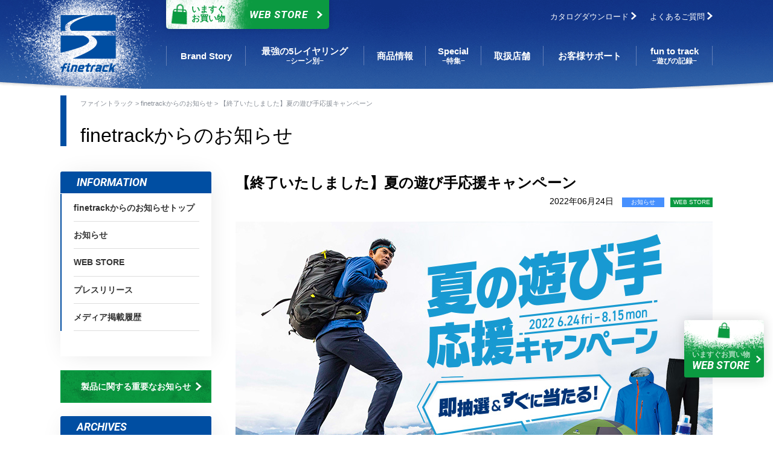

--- FILE ---
content_type: text/html; charset=UTF-8
request_url: https://www.finetrack.com/news/post-68111/
body_size: 9256
content:
<!DOCTYPE html>
<html lang="ja">
<head>
  <meta charset="UTF-8">
  <meta http-equiv="x-ua-compatible" content="ie=edge">
<title>【終了いたしました】夏の遊び手応援キャンペーン | 国産アウトドアブランドのファイントラック</title>
<link rel='prev' title='【月替わり】スマートフォン用 オリジナル壁紙プレゼント！' href='https://www.finetrack.com/news/post-68614/' />
<link rel='next' title='【7/1 新色登場！】遊び手仕様のストレージバッグ！～エバーブレス®マルチストレージ～' href='https://www.finetrack.com/news/post-67310/' />
<meta name="description" content="">
<meta name="keyword" content="">
<meta name="viewport" content="width=device-width, initial-scale=1">
<meta name="format-detection" content="telephone=no">
<meta property="og:type" content="article">
<meta property="og:image" content="">
<meta property="og:url" content="https://www.finetrack.com/news/post-68111/">
<meta property="og:title" content="【終了いたしました】夏の遊び手応援キャンペーン | 国産アウトドアブランドのファイントラック">
<meta property="og:description" content="">
<meta property="fb:app_id" content="1063021807434436">
<link rel="canonical" href="https://www.finetrack.com/news/post-68111/">
<link rel="apple-touch-icon" href="/assets/img/common/apple-touch-icon.png">
<link rel="shortcut icon" href="/assets/img/common/favicon.ico">
<link rel="stylesheet" href="https://fonts.googleapis.com/css?family=Roboto:400,400italic,500,500italic,700,700italic">
<link rel="stylesheet" href="/assets/css/global.css?1728561732">
<link rel="stylesheet" href="/assets/css/news.css">
<link rel="stylesheet" href="/assets/css/_plain/main.css">
<!--[if lte IE 9]>
<script src="/assets/js/vendor/matchMedia.js"></script>
<![endif]-->
</head>

<body>
<!-- GTM -->
<noscript><iframe src="//www.googletagmanager.com/ns.html?id=GTM-P7J4MK"
height="0" width="0" style="display:none;visibility:hidden"></iframe></noscript>
<script>(function(w,d,s,l,i){w[l]=w[l]||[];w[l].push({'gtm.start':
new Date().getTime(),event:'gtm.js'});var f=d.getElementsByTagName(s)[0],
j=d.createElement(s),dl=l!='dataLayer'?'&l='+l:'';j.async=true;j.src=
'//www.googletagmanager.com/gtm.js?id='+i+dl;f.parentNode.insertBefore(j,f);
})(window,document,'script','dataLayer','GTM-P7J4MK');</script>
<!-- End GTM -->
<header class="l-header" id="com-pageTop">
  <div class="l-inner">
    <h1 class="header__logo--def"><a href="/"><img src="/assets/img/common/logo-01.png" alt="finetrack" class="u-pc"><img src="/assets/img/common/logo-02.svg" alt="finetrack" class="u-sp"></a></h1>
    <div class="header__nav">
      <div class="header__btn">
        <a href="/f/webstore">
        <span>
          <svg version="1.1" xmlns="http://www.w3.org/2000/svg" xmlns:xlink="http://www.w3.org/1999/xlink" x="0px" y="0px" viewBox="0 0 111.28 138.39" style="enable-background:new 0 0 111.28 138.39;" xml:space="preserve">
            <path d="M103.417,55.378c-0.011-0.177-0.04-0.348-0.082-0.514c0.014-0.281,0.015-0.565-0.003-0.852c-0.052-0.83-0.241-1.645-0.56-2.413l-4.688-11.283c-1.163-2.798-3.895-4.622-6.925-4.622H79.61l-0.013-10.986C79.595,11.611,68.939,0.955,55.841,0.953c-13.097,0.002-23.753,10.658-23.755,23.76l0.012,10.981H20.226c-3.094,0-5.871,1.901-6.991,4.786L8.891,51.672c-0.279,0.72-0.446,1.478-0.494,2.248l-0.006,0.091c-0.018,0.288-0.017,0.571-0.003,0.852c-0.042,0.166-0.071,0.337-0.082,0.514L3.73,131.974c-0.1,1.607,1.177,2.966,2.787,2.966h98.69c1.61,0,2.887-1.358,2.787-2.966L103.417,55.378z M40.223,52.758L40.212,42.18h31.299l0.013,10.578H40.223zM91.16,42.18c0.411,0,0.778,0.245,0.935,0.624l4.136,9.954h-16.6L79.618,42.18H91.16z M40.193,24.709c0.001-8.628,7.021-15.648,15.647-15.649c8.628,0.001,15.648,7.021,15.649,15.653l0.013,10.98H40.205L40.193,24.709zM20.226,42.18h11.879l0.011,10.578H15.427l3.854-9.932C19.431,42.439,19.811,42.18,20.226,42.18z"/>
          </svg>
          いますぐ<br>お買い物</span>Web Store <i class="c-ico-arrow-right"></i>
        </a>
      </div>
      <ul class="header__shopNav--def">
        <li><a href="/catalog/">カタログダウンロード <i class="c-ico-arrow-right"></i></a></li>
        <li><a href="/faq/">よくあるご質問 <i class="c-ico-arrow-right"></i></a></li>
      </ul>
      <ul class="header__memberNav">
        <li class="header__webstore"><a href="/f/webstore">
          <img src="/assets/img/common/icon-webstore--sp.svg" alt="WEB STORE" class="u-sp">
        </a></li>
        <li class="header__trigger"><a href="#" class="js-gnavOpen">
          <img src="/assets/img/common/icon-menu--sp.svg" alt="メニュー" class="u-sp">
        </a></li>
      </ul>
    </div>
    <nav class="gnav">
      <ul class="gnav__body">
        <li><a href="/brand/" class="gnav--brand"><span>Brand Story</span></a></li>
        <li><a href="/layering/" class="gnav--layering js-megaToggle"><span>最強の5レイヤリング<span class="gnav__sub">−シーン別−</span></span></a>
        </li>
        <li><a href="/products/" class="gnav--products"><span>商品情報</span></a></li>
        <li><a href="/special/" class="gnav--special"><span>Special<span class="gnav__sub">−特集−</span></span></a></li>
        <li><a href="/shops/" class="gnav--shop"><span>取扱店舗</span></a></li>
        <li><a href="/support/" class="gnav--support"><span>お客様サポート</span></a></li>
        <li><a href="/funtotrack/" class="gnav--funtotrack"><span>fun to track<span class="gnav__sub">−遊びの記録−</span></span></a></li>
      </ul>
    </nav>
  </div>
</header>

<div class="l-gnavMega">
  <div class="gnavMega js-megaMenu">
    <div class="gnavMega__header">
      <a href="/layering/"><img src="/assets/img/common/im-mega-01-fw.png?2026fw" alt="DRY LAYERING"></a>
      <a href="/layering/about/"><img src="/assets/img/common/im-mega-02.png?2021ss" alt="ドライを重ねる 5レイヤリング"></a>
    </div>
    <ul class="gnavMega__body">
      <li><a href="/layering/trekking/winter/"><img src="/assets/img/common/im-cmega-01.jpg" alt="登山・トレッキング"></a></li>
      <li><a href="/layering/bc/men/"><img src="/assets/img/common/im-cmega-02.jpg" alt="BCスキー・スノーボード"></a></li>
      <li><a href="/layering/water/cold/"><img src="/assets/img/common/im-cmega-03.jpg" alt="沢登り・源流釣り"></a></li>
      <li><a href="/layering/climbing/alpine/"><img src="/assets/img/common/im-cmega-07.jpg" alt="クライミング"></a></li>
      <li><a href="/layering/run/cold/"><img src="/assets/img/common/im-cmega-04.jpg" alt="ランニング・トレイルランニング"></a></li>
      <li><a href="/layering/bike/cold/"><img src="/assets/img/common/im-cmega-05.jpg?2021ss" alt="自転車"></a></li>
      <li><a href="/layering/kayak/sea/"><img src="/assets/img/common/im-cmega-06.jpg" alt="カヌー・カヤック"></a></li>
    </ul>
  </div>
</div>
<div class="gnav--sp">
  <nav>
    <h2 class="gnav__title">Main Menu</h2>
    <ul class="gnav__parent">
      <li><a href="#" class="js-toggle">Brand Story<i class="c-ico-plus"></i></a>
        <ul class="gnav__child">
          <li><a href="/brand/">Brand Storyトップ<i class="c-ico-arrow-right"></i></a></li>
          <li><a href="/brand/policy/">遊び手が創り手<i class="c-ico-arrow-right"></i></a></li>
          <li><a href="/brand/made-in-japan/">MADE IN JAPAN<i class="c-ico-arrow-right"></i></a></li>
          <li><a href="/brand/history/">finetrackの軌跡<i class="c-ico-arrow-right"></i></a></li>
          <li><a href="/brand/sdgs/">finetrackのSDGs<i class="c-ico-arrow-right"></i></a></li>
          <li><a href="/brand/fine-na-track/">未来へつなぐ、ファインなトラック<i class="c-ico-arrow-right"></i></a></li>
        </ul>
      </li>
      <li><a href="#" class="js-toggle">最強の5レイヤリング<sup class="c-reg">&reg;</sup>　-シーン別-<i class="c-ico-plus"></i></a>
        <ul class="gnav__child">
          <li><a href="/layering/">【特集】ドライ、だから温かい<i class="c-ico-arrow-right"></i></a></li>
          <li><a href="/layering/about/">ドライを重ねる 5レイヤリング<sup class="c-reg">&reg;</sup><i class="c-ico-arrow-right"></i></a></li>
          <li><a href="/layering/trekking/winter/">登山・トレッキング<i class="c-ico-arrow-right"></i></a></li>
          <li><a href="/layering/bc/men/">BCスキー・スノーボード<i class="c-ico-arrow-right"></i></a></li>
          <li><a href="/layering/water/cold/">沢登り・源流釣り<i class="c-ico-arrow-right"></i></a></li>
          <li><a href="/layering/climbing/alpine/">クライミング<i class="c-ico-arrow-right"></i></a></li>
          <li><a href="/layering/run/cold/">ランニング・トレイルランニング<i class="c-ico-arrow-right"></i></a></li>
          <li><a href="/layering/bike/cold/">自転車<i class="c-ico-arrow-right"></i></a></li>
          <li><a href="/layering/kayak/sea/">カヌー・カヤック<i class="c-ico-arrow-right"></i></a></li>
        </ul>
      </li>
      <li><a href="#" class="js-toggle">商品情報<i class="c-ico-plus"></i></a>
        <ul class="gnav__child">
          <li><a href="/products/">商品情報トップ<i class="c-ico-arrow-right"></i></a></li>
          <li><a href="/products/l1-drylayer/"><span class="c-iconWrap--gray"><i class="c-ico-layer-l1"></i></span>ドライレイヤー<sup class="c-reg">&reg;</sup><i class="c-ico-arrow-right"></i></a></li>
          <li><a href="/products/l2-baselayer/"><span class="c-iconWrap--green"><i class="c-ico-layer-l2"></i></span>ベースレイヤー<i class="c-ico-arrow-right"></i></a></li>
          <li><a href="/products/l3-midlayer/"><span class="c-iconWrap--blue"><i class="c-ico-layer-l3"></i></span>ミッドレイヤー<i class="c-ico-arrow-right"></i></a></li>
          <li><a href="/products/l4-midshell/"><span class="c-iconWrap--orange"><i class="c-ico-layer-l4"></i></span>ミッドシェル<sup class="c-reg">&reg;</sup><i class="c-ico-arrow-right"></i></a></li>
          <li><a href="/products/l5-outershell/"><span class="c-iconWrap--red"><i class="c-ico-layer-l5"></i></span>アウターシェル／パンツ<i class="c-ico-arrow-right"></i></a></li>
          <li><a href="/products/pants/"><span class="c-iconWrap--darkgreen"><i class="c-ico-layer-p"></i></span>パンツ<i class="c-ico-arrow-right"></i></a></li>
          <li><a href="/products/socks/">ソックスレイヤリング<i class="c-ico-arrow-right"></i></a></li>
          <li><a href="/products/nippon-colors/tee/">にほんのいろTシャツ<i class="c-ico-arrow-right"></i></a></li>
          <li><a href="/products/forwomen/">アウトドア女子におすすめのウエア・ギア<i class="c-ico-arrow-right"></i></a></li>
          <li><a href="/products/head/railon/">キャップ＆ハット<i class="c-ico-arrow-right"></i></a></li>
          <li><a href="/products/head/">バラクラバ＆ビーニー<i class="c-ico-arrow-right"></i></a></li>
          <li><a href="/products/glove/">グローブ／グローブレイヤリング<i class="c-ico-arrow-right"></i></a></li>
          <li><a href="/products/goods/">小物<i class="c-ico-arrow-right"></i></a></li>
          <li><a href="/products/water/"><span class="c-iconWrap--gray"><i class="c-ico-layer-w1"></i></span>ウォーターレイヤリング<i class="c-ico-arrow-right"></i></a></li>
          <li><a href="/products/run-bike/">RUN &amp; BIKE<i class="c-ico-arrow-right"></i></a></li>
          <li><a href="/products/kamina-dome/">テント（カミナ<sup class="c-reg">&reg;</sup>ドーム）<i class="c-ico-arrow-right"></i></a></li>
          <li><a href="/products/kamina-monopole/">テント（カミナ<sup class="c-reg">&reg;</sup>モノポール）<i class="c-ico-arrow-right"></i></a></li>
          <li><a href="/products/gorge-tarp/">タープ（ゴージュタープ）<i class="c-ico-arrow-right"></i></a></li>
          <li><a href="/products/zelt/">ツエルト／シェルター<i class="c-ico-arrow-right"></i></a></li>
          <li><a href="/products/sleepingbag/">スリーピングバッグ<i class="c-ico-arrow-right"></i></a></li>
          <li><a href="/products/floating-rope/">フローティングロープ<i class="c-ico-arrow-right"></i></a></li>
          <li><a href="/products/carefine/">ケアファイン<sup class="c-reg">&reg;</sup><i class="c-ico-arrow-right"></i></a></li>
          <li><a href="/products/#material">Made in Japanの独自素材<i class="c-ico-arrow-right"></i></a></li>
        </ul>
      </li>
      <li><a href="#" class="js-toggle">Special　-特集-<i class="c-ico-plus"></i></a>
        <ul class="gnav__child">
          <li><a href="/special/">Special　-特集- トップ<i class="c-ico-arrow-right"></i></a></li>
          <li><a href="/tips/">登る前に知っておきたい山の知識<i class="c-ico-arrow-right"></i></a></li>
          <li><a href="/brand/fine-na-track/">未来へつなぐ、ファインなトラック<i class="c-ico-arrow-right"></i></a></li>
          <li><a href="/products/sp/tent/">テントを背負って<i class="c-ico-arrow-right"></i></a></li>
          <li><a href="/products/forwomen/">for WOMEN〜アウトドアを快適にするウエア選び〜<i class="c-ico-arrow-right"></i></a></li>
          <li><a href="/products/sp/sawanosusume/">沢のすすめ<i class="c-ico-arrow-right"></i></a></li>
          <li><a href="/funtotrack/tag-drylayer-voice/">ドライレイヤー<sup class="c-reg">&reg;</sup>USER'S VOICE<i class="c-ico-arrow-right"></i></a></li>
        </ul>
      </li>
      <li><a href="/shops/">取扱店舗<i class="c-ico-arrow-right"></i></a></li>
      <li><a href="/support/">お客様サポート<i class="c-ico-arrow-right"></i></a></li>
      <li><a href="/funtotrack/">fun to track　-遊び記録-<i class="c-ico-arrow-right"></i></a></li>
    </ul>
  </nav>
  <nav>
    <h2 class="gnav__title">Web Store</h2>
    <ul class="gnav__parent">
      <li><a href="/f/webstore">いますぐお買い物　-WEB STORE-<i class="c-ico-arrow-right"></i></a></li>
      <li><a href="/f/guide">お買い物ガイド<i class="c-ico-arrow-right"></i></a></li>
      <li><a href="/c/outlet">アウトレット情報<i class="c-ico-arrow-right"></i></a></li>
    </ul>
  </nav>
  <nav>
    <h2 class="gnav__title">Information</h2>
    <ul class="gnav__parent">
      <li><a href="/news/">finetrack からのお知らせ<i class="c-ico-arrow-right"></i></a></li>
      <li><a href="/catalog/">カタログダウンロード<i class="c-ico-arrow-right"></i></a></li>
      <li><a href="/faq/">よくあるご質問<i class="c-ico-arrow-right"></i></a></li>
      <li><a href="/contact/">お問い合わせ<i class="c-ico-arrow-right"></i></a></li>
    </ul>
  </nav>
  <aside>
    <p class="u-spSpace u-mb0"><a href="#" class="c-btn--def js-gnavOpen">閉じる <i class="c-ico-arrow-up"></i></a></p>
  </aside>
</div>
<section class="contents">
  <div class="l-inner">
    <div class="com-pageHeader">
      <ul class="com-topicpath">
        <li>
          <a href="/">ファイントラック
          </a>
        </li>
        <li>
          <a href="/news/">finetrackからのお知らせ
          </a>
        </li>
        <li>
          【終了いたしました】夏の遊び手応援キャンペーン        </li>
      </ul>
      <h1 class="c-h1">finetrackからのお知らせ
      </h1>
    </div>
    <div class="l-main">
      <section class="new-newsDetail u-spSpace">
        <article class="new-newsDetail__article">
          <h2 class="new-newsDetail__title">
            【終了いたしました】夏の遊び手応援キャンペーン          </h2>
          <p class="new-newsDetail__date">
            2022年06月24日            <span class="new-newsCategory new-newsCategory--notice">お知らせ</span><span class="new-newsCategory new-newsCategory--store">WEB STORE</span>          </p>
                    <figure class="new-newsDetail__mainImg">
            <img src="https://www.finetrack.com/wp/wp-content/uploads/2022/06/asobite2022summer_790_450.jpg" alt="" />
          </figure>
                    <p class="new-newsDetail__excerpt">
                      </p>
          <div class="new-newsDetail__body com-cms-format">
            <p>いつもfinetrackのウエアやギアをご愛用いただきありがとうございます。<br />
finetrackでは、遊び手のみなさまのこの夏の遊びが「心に残るものになりますように」という思いを込め、全国のfinetrack取扱店舗で下記のキャンペーンを実施いたします。<br />
ぜひご参加ください！</p>
<h2>夏の遊びを応援する豪華アイテム、プレゼント！</h2>
<p>キャンペーン期間中、全国の取扱店舗、直営店（TOKYO BASE、HIBIYA HUT）、公式WEB STOREで3,500円（税込）以上ご購入＆ご応募いただくと、<span style="font-size: medium;"><strong>抽選で50名様に「夏の遊びを応援する豪華アイテム」をプレゼント</strong></span>いたします！</p>
<h3>プレゼント内容</h3>
<p><span style="font-size: medium;"><strong>＜夏山テント泊賞＞</strong>　2名様（<a href="https://www.finetrack.com/products/kamina-dome/">カミナ<sup class="c-reg">®</sup>ドーム2</a>　1点）<br />
<strong>＜雨も楽しむ賞＞</strong>　　3名様（<a href="https://www.finetrack.com/products/l5-outershell/everbreath-photon/">エバーブレス<sup class="c-reg">®</sup>フォトン</a> ジャケット/パンツ 1セット）<br />
<strong>＜次の山への準備賞＞</strong>　45名様（<a href="https://www.finetrack.com/products/carefine/allwash/">オールウォッシュ</a>　ボトル タイプ　1本）</span></p>
<p><img loading="lazy" class="alignleft wp-image-68551 " src="https://www.finetrack.com/wp/wp-content/uploads/2022/06/items_a_280_355.png" alt="" width="238" height="315" />　 <img loading="lazy" class="alignleft wp-image-68552" src="https://www.finetrack.com/wp/wp-content/uploads/2022/06/items_b_280_355.png" alt="" width="248" height="315" />　<img loading="lazy" class="alignleft wp-image-68553" src="https://www.finetrack.com/wp/wp-content/uploads/2022/06/items_c_280_355.png" alt="" width="248" height="314" /></p>
<p>※ご希望の賞を選択してのご応募はできません。<br />
※賞品のカラーはお選びいただけません。<br />
※プレゼントは、当選後1～3週間程でお届けいたします。（店頭ではお受け取りいただけません）</p>
<h3>期間</h3>
<p><strong><span style="color: #ff0000; font-size: medium;">2022年6月24日（金）～2022年8月15日（月）</span></strong>のお買い物が対象です。</p>
<p>※抽選・応募の〆切は、2022年8月22日（月）まで</p>
<h3>応募条件</h3>
<p>キャンペーン期間中、下記売場にてfinetrack商品を<strong><span style="color: #ff0000; font-size: medium;">1回あたりのお買い物で、3,500円以上（税込）</span></strong>ご購入いただいた方</p>
<p><span style="font-size: medium;"><strong>・<a href="https://www.finetrack.com/shops/">全国のfinetrack取扱店舗</a><br />
・直営店：<a href="https://www.finetrack.com/brandstore/#bs-access__tokyoBase">finetrack TOKYO BASE</a>（東京・表参道）<br />
・直営店：<a href="https://www.finetrack.com/brandstore/#bs-access__hibiyaHut">finetrack HIBIYA HUT</a>（東京・日比谷）<br />
・オンライン：<a href="https://www.finetrack.com/f/webstore">finetrack 公式WEB STORE</a></strong></span></p>
<h2>応募方法</h2>
<h3>即抽選＆すぐに当たる！</h3>
<p>店頭のPOPやご購入商品に同封の抽選カードから、その場で抽選、すぐに当たり、はずれがわかります！<br />
finetrack商品をご購入のうえ、抽選用二次元バーコードをスマートフォンで読み取り、ご参加ください。</p>
<p><span style="font-size: medium;"><strong>＜抽選方法＞</strong></span><br />
<img loading="lazy" class="alignleft wp-image-68649 size-full" src="https://www.finetrack.com/wp/wp-content/uploads/2022/06/09a3eaaac69b8b8a0ec213a60020648c-1-scaled.jpg" alt="" width="1810" height="2560" srcset="https://www.finetrack.com/wp/wp-content/uploads/2022/06/09a3eaaac69b8b8a0ec213a60020648c-1-scaled.jpg 1810w, https://www.finetrack.com/wp/wp-content/uploads/2022/06/09a3eaaac69b8b8a0ec213a60020648c-1-558x790.jpg 558w, https://www.finetrack.com/wp/wp-content/uploads/2022/06/09a3eaaac69b8b8a0ec213a60020648c-1-566x800.jpg 566w, https://www.finetrack.com/wp/wp-content/uploads/2022/06/09a3eaaac69b8b8a0ec213a60020648c-1-353x500.jpg 353w, https://www.finetrack.com/wp/wp-content/uploads/2022/06/09a3eaaac69b8b8a0ec213a60020648c-1-768x1086.jpg 768w, https://www.finetrack.com/wp/wp-content/uploads/2022/06/09a3eaaac69b8b8a0ec213a60020648c-1-1086x1536.jpg 1086w, https://www.finetrack.com/wp/wp-content/uploads/2022/06/09a3eaaac69b8b8a0ec213a60020648c-1-1448x2048.jpg 1448w, https://www.finetrack.com/wp/wp-content/uploads/2022/06/09a3eaaac69b8b8a0ec213a60020648c-1-311x440.jpg 311w, https://www.finetrack.com/wp/wp-content/uploads/2022/06/09a3eaaac69b8b8a0ec213a60020648c-1-445x630.jpg 445w" sizes="(max-width: 1810px) 100vw, 1810px" /></p>
<p><strong>※次の方は下記の「後日抽選応募フォーム」よりご応募ください。</strong></p>
<p>・スマートフォンをお持ちでない方（フィーチャーフォン・ガラケーご利用の方含む）<br />
・WEBショップにてご購入いただいた方（finetrack公式WEB STOREを除く）<br />
・店頭で抽選用二次元バーコードの読み取りができなかった方</p>
<p><strong><span style="font-size: medium;"><span style="color: #ff0000;">【応募受付は終了いたしました】</span></span></strong><br />
<!--<a href="https://www.finetrack.com/form/cp-asobite/"><span style="text-decoration: underline;"><strong>後日抽選応募フォームはこちら＞＞</strong></span></a>--></p>
<p>※後日抽選応募フォームは、キャンペーン期間終了後に抽選し、2022年8月下旬～9月上旬頃にプレゼントの発送をもって当選発表となります。<br />
※お客様の個人情報の取り扱いにつきましては、「<a href="https://www.finetrack.com/privacy/" target="_blank" rel="noopener noreferrer">プライバシーポリシー</a>」をご参照ください。</p>
<h2>同時開催中のキャンペーンのご案内</h2>
<p><a href="https://www.finetrack.com/news/post-68815/"><img loading="lazy" class="alignleft wp-image-69385 size-full" src="https://www.finetrack.com/wp/wp-content/uploads/2022/06/monopole_cpn_bn2_C.jpg" alt="" width="790" height="180" srcset="https://www.finetrack.com/wp/wp-content/uploads/2022/06/monopole_cpn_bn2_C.jpg 790w, https://www.finetrack.com/wp/wp-content/uploads/2022/06/monopole_cpn_bn2_C-380x87.jpg 380w, https://www.finetrack.com/wp/wp-content/uploads/2022/06/monopole_cpn_bn2_C-768x175.jpg 768w, https://www.finetrack.com/wp/wp-content/uploads/2022/06/monopole_cpn_bn2_C-440x100.jpg 440w" sizes="(max-width: 790px) 100vw, 790px" /></a></p>
<h2>【終了しました】finetrack直営店・公式WEB STOREではダブル特典！</h2>
<p><strong><span style="font-size: medium;"><span style="color: #ff0000;">先着数がなくなりましたので、配布を終了いたしました。</span></span></strong></p>
<p>さらに期間中、<span style="font-size: medium;">finetrack直営店（TOKYO BASE、HIBIYA HUT）で<strong><span style="color: #ff0000; font-size: medium;">15,000円(税込）以上ご購入の方へダブル特典！</span></strong></span><br />
<span style="font-size: medium;"><strong>先着500名様へ、サラリとドライで息がしやすいアウトドアマスク<a href="https://www.finetrack.com/news/post-53453/">「オールウェザーブレススルーマスク」</a>をプレゼントします！</strong></span><br />
普段の生活はもちろん、遊びのフィールドへの道中までお役立てください！</p>
<p><img loading="lazy" class="alignleft wp-image-68288" src="https://www.finetrack.com/wp/wp-content/uploads/2022/05/000000000672-02-l-380x380.jpg" alt="" width="306" height="306" srcset="https://www.finetrack.com/wp/wp-content/uploads/2022/05/000000000672-02-l-380x380.jpg 380w, https://www.finetrack.com/wp/wp-content/uploads/2022/05/000000000672-02-l-440x440.jpg 440w, https://www.finetrack.com/wp/wp-content/uploads/2022/05/000000000672-02-l.jpg 550w" sizes="(max-width: 306px) 100vw, 306px" /><br />
※マスクのサイズはレギュラーサイズのみとなります。<br />
※カラーはお選びいただけません。</p>
<h3>期間</h3>
<p><strong><span style="color: #ff0000;">先着数がなくなりましたので、配布を終了いたしました。</span></strong><br />
2022年6月24日（金）～2022年8月15日（月）</p>
<p>※<strong>先着500名様</strong>にて、期間中でもなくなり次第終了となります。</p>
<h3>対象店舗</h3>
<p>finetrack直営店、公式WEB STORE限定となります。</p>
<p><strong>・finetrack TOKYO BASE（東京／表参道）<br />
・finetrack HIBIYA HUT（東京／日比谷）<br />
・finetrack WEB STORE</strong></p>
          </div>

          
        </article>
        <nav class="new-newsPager">
          <p class="new-newsPager__prev"><a href="https://www.finetrack.com/news/post-68614/" rel="prev" title="【月替わり】スマートフォン用 オリジナル壁紙プレゼント！"><i class="c-ico-arrow-left"></i> 【月替わり】スマートフォン用 オリジナル壁紙プレゼント！</a></p>          <p class="new-newsPager__next"><a href="https://www.finetrack.com/news/post-67310/" rel="next" title="【7/1 新色登場！】遊び手仕様のストレージバッグ！～エバーブレス&lt;sup class=&quot;c-reg&quot;&gt;®&lt;/sup&gt;マルチストレージ～">【7/1 新色登場！】遊び手仕様のストレージバッグ！～エバーブレス<sup class="c-reg">®</sup>マルチストレージ～ <i class="c-ico-arrow-right"></i></a></p>        </nav>
        <p>
          <a href="javascript:history.back();">
            <i class="c-ico-arrow-left">
            </i> 一つ前のページに戻る
          </a>
        </p>
      </section>
    </div>
    <div class="l-side">
  <nav class="com-localNav">
        <h2 class="com-localNav__title">INFORMATION
    </h2>
    <ul class="com-localNav__body"><li><a href="/news/"><span>finetrackからのお知らせトップ</span></a></li><li><a href="https://www.finetrack.com/news/cat-notice/"><span>お知らせ</span></a></li><li><a href="https://www.finetrack.com/news/cat-store/"><span>WEB STORE</span></a></li><li><a href="https://www.finetrack.com/news/cat-release/"><span>プレスリリース</span></a></li><li><a href="https://www.finetrack.com/news/cat-media/"><span>メディア掲載履歴</span></a></li></ul>  </nav>
  <nav class="u-mt1">
    <p>
      <a href="/news/cat-important/" class="c-btn--def">製品に関する重要なお知らせ
        <i class="c-ico-arrow-right">
        </i>
      </a>
    </p>
  </nav>
  <nav class="com-localNav">
    <h2 class="com-localNav__title">ARCHIVES
    </h2>
            <ul class="com-localNav__body">
            <li>
        <a href="/news/year-2026/"
           >
        <span>
          2026年
        </span>
      </a>
    </li>
        <li>
        <a href="/news/year-2025/"
           >
        <span>
          2025年
        </span>
      </a>
    </li>
        <li>
        <a href="/news/year-2024/"
           >
        <span>
          2024年
        </span>
      </a>
    </li>
        <li>
        <a href="/news/year-2023/"
           >
        <span>
          2023年
        </span>
      </a>
    </li>
        <li>
        <a href="/news/year-2022/"
           >
        <span>
          2022年
        </span>
      </a>
    </li>
        <li>
        <a href="/news/year-2021/"
           >
        <span>
          2021年
        </span>
      </a>
    </li>
        <li>
        <a href="/news/year-2020/"
           >
        <span>
          2020年
        </span>
      </a>
    </li>
        <li>
        <a href="/news/year-2019/"
           >
        <span>
          2019年
        </span>
      </a>
    </li>
        <li>
        <a href="/news/year-2018/"
           >
        <span>
          2018年
        </span>
      </a>
    </li>
        <li>
        <a href="/news/year-2017/"
           >
        <span>
          2017年
        </span>
      </a>
    </li>
        <li>
        <a href="/news/year-2016/"
           >
        <span>
          2016年
        </span>
      </a>
    </li>
        <li>
        <a href="/news/year-2015/"
           >
        <span>
          2015年
        </span>
      </a>
    </li>
        <li>
        <a href="/news/year-2014/"
           >
        <span>
          2014年
        </span>
      </a>
    </li>
        <li>
        <a href="/news/year-2013/"
           >
        <span>
          2013年
        </span>
      </a>
    </li>
        <li>
        <a href="/news/year-2012/"
           >
        <span>
          2012年
        </span>
      </a>
    </li>
        <li>
        <a href="/news/year-2011/"
           >
        <span>
          2011年
        </span>
      </a>
    </li>
        <li>
        <a href="/news/year-2010/"
           >
        <span>
          2010年
        </span>
      </a>
    </li>
        <li>
        <a href="/news/year-2009/"
           >
        <span>
          2009年
        </span>
      </a>
    </li>
        <li>
        <a href="/news/year-2008/"
           >
        <span>
          2008年
        </span>
      </a>
    </li>
        <li>
        <a href="/news/year-2007/"
           >
        <span>
          2007年
        </span>
      </a>
    </li>
        <li>
        <a href="/news/year-2006/"
           >
        <span>
          2006年
        </span>
      </a>
    </li>
        <li>
        <a href="/news/year-2005/"
           >
        <span>
          2005年
        </span>
      </a>
    </li>
        <li>
        <a href="/news/year-2004/"
           >
        <span>
          2004年
        </span>
      </a>
    </li>
    </ul>
</nav>
</div>

  </div>
  <a href="/f/webstore" class="c-link--webstore">
    <div class="c-link--webstoreIcon">
      <svg version="1.1" xmlns="http://www.w3.org/2000/svg" xmlns:xlink="http://www.w3.org/1999/xlink" x="0px" y="0px" viewBox="0 0 111.28 138.39" style="enable-background:new 0 0 111.28 138.39;" xml:space="preserve">
      <path d="M103.417,55.378c-0.011-0.177-0.04-0.348-0.082-0.514c0.014-0.281,0.015-0.565-0.003-0.852c-0.052-0.83-0.241-1.645-0.56-2.413l-4.688-11.283c-1.163-2.798-3.895-4.622-6.925-4.622H79.61l-0.013-10.986C79.595,11.611,68.939,0.955,55.841,0.953c-13.097,0.002-23.753,10.658-23.755,23.76l0.012,10.981H20.226c-3.094,0-5.871,1.901-6.991,4.786L8.891,51.672c-0.279,0.72-0.446,1.478-0.494,2.248l-0.006,0.091c-0.018,0.288-0.017,0.571-0.003,0.852c-0.042,0.166-0.071,0.337-0.082,0.514L3.73,131.974c-0.1,1.607,1.177,2.966,2.787,2.966h98.69c1.61,0,2.887-1.358,2.787-2.966L103.417,55.378z M40.223,52.758L40.212,42.18h31.299l0.013,10.578H40.223zM91.16,42.18c0.411,0,0.778,0.245,0.935,0.624l4.136,9.954h-16.6L79.618,42.18H91.16z M40.193,24.709c0.001-8.628,7.021-15.648,15.647-15.649c8.628,0.001,15.648,7.021,15.649,15.653l0.013,10.98H40.205L40.193,24.709zM20.226,42.18h11.879l0.011,10.578H15.427l3.854-9.932C19.431,42.439,19.811,42.18,20.226,42.18z"/>
    </svg>
    </div>
    <div class="c-link--webstoreBody">
      <i class="c-ico-arrow-right"></i>
      いますぐお買い物<br><span>WEB STORE</span>
    </div>
  </a>
</section>
    <footer class="l-footer">
  <div class="l-footerInner">
    <div class="l-inner">
      <div class="row footerContents">
        <div class="col-xs-6 col-sm-3 col-md-2 footerSection footerSection--catalog">
          <h2 class="footerSection__title">
            <a href="/catalog/">カタログダウンロード
              <i class="c-ico-arrow-right">
              </i>
            </a>
          </h2>
          <figure class="footerSection__img">
            <a href="/catalog/">
              <img src="/assets/img/common/im-footer-01.png?220729" alt="finetrackのカタログ">
            </a>
          </figure>
        </div>
        <div class="col-xs-6 col-sm-3 col-md-4 footerSection footerSection--shop">
          <h2 class="footerSection__title">
            <a href="/shops/">取扱店舗
              <i class="c-ico-arrow-right">
              </i>
            </a>
          </h2>
          <p class="footerSection__txt--w u-mb05">
            <a href="/shops/">取扱店舗トップ
            </a>
          </p>
          <p class="footerSection__txt--w">
            <a href="/brandstore/">finetrack BRAND STORE（直営店）
            </a>
          </p>
          <ul class="footerSection__list--inline">
            <li>
              <a href="/shops/?s=&area_category=hokkaido">北海道
              </a>
            </li>
            <li>
              <a href="/shops/?s=&area_category=tohoku">東北
              </a>
            </li>
            <li>
              <a href="/shops/?s=&area_category=tokyo">東京
              </a>
            </li>
            <li>
              <a href="/shops/?s=&area_category=kanto">関東
              </a>
            </li>
            <li>
              <a href="/shops/?s=&area_category=hokuriku_koushinetsu">北陸・甲信越
              </a>
            </li>
            <li>
              <a href="/shops/?s=&area_category=chubu">中部
              </a>
            </li>
            <li>
              <a href="/shops/?s=&area_category=kansai">関西
              </a>
            </li>
            <li>
              <a href="/shops/?s=&area_category=chugoku">中国
              </a>
            </li>
            <li>
              <a href="/shops/?s=&area_category=shikoku">四国
              </a>
            </li>
            <li>
              <a href="/shops/?s=&area_category=kyushu_okinawa">九州・沖縄
              </a>
            </li>
            </ul>
          </div>
          <div class="col-xs-6 col-sm-6 col-md-6 footerSection footerSection--support">
            <h2 class="footerSection__title">
              <a href="/support/">お客様サポート
                <i class="c-ico-arrow-right">
                </i>
              </a>
            </h2>
            <div class="row">
              <div class="col-sm-6">
                <p>ウエアやギアの選び方、使い方、お手入れ方法などのサポート情報をご案内しています。
                  <br>また、商品の機能が損なわれれば、再びフィールドでお使いいただける状態まで可能な限り短期間で修理いたします。
                </p>
              </div>
              <div class="col-sm-6">
                <ul class="footerSection__list--w">
                  <li>
                    <a href="/support/">お客様サポート
                      <i class="c-ico-arrow-right">
                      </i>
                    </a>
                  </li>
                  <li>
                    <a href="/support/maintenance/">修理
                      <i class="c-ico-arrow-right">
                      </i>
                    </a>
                  </li>
                  <li>
                    <a href="/support/hassui/">撥水復活サービス
                      <i class="c-ico-arrow-right">
                      </i>
                    </a>
                  </li>
                  <li>
                    <a href="/support/homecare/">解決！ホームケア塾
                      <i class="c-ico-arrow-right">
                      </i>
                    </a>
                  </li>
                  <li>
                    <a href="/support/care/">お手入れ方法・取扱説明書
                      <i class="c-ico-arrow-right">
                      </i>
                    </a>
                  </li>
                </ul>
              </div>
            </div>
          </div>
          <div class="col-xs-6 col-sm-6 footerSection footerSection--guide">
            <h2 class="footerSection__title">
              <a href="/f/guide">お買い物ガイド
                <i class="c-ico-arrow-right">
                </i>
              </a>
            </h2>
          </div>
        </div>
        <ul class="footer__nav--square">
          <li>
            <a href="/news/">finetrackからのお知らせ
              <i class="c-ico-arrow-right">
              </i>
            </a>
          </li>
          <li>
            <a href="/recruit/">採用情報
              <i class="c-ico-arrow-right">
              </i>
            </a>
          </li>
          <li>
            <a href="/news/cat-important/">製品に関する重要なお知らせ
              <i class="c-ico-arrow-right">
              </i>
            </a>
          </li>
          <li>
             <a href="/pro-work/">Professional &amp; Work
              <i class="c-ico-arrow-right"></i>
            </a>
          </li>
          <li>
            <a href="/form/business/">法人のお客様はこちら
              <i class="c-ico-arrow-right">
              </i>
            </a>
          </li>
        </ul>
        <div class="footer__bottom">
          <ul class="footer__nav--social">
            <li class="footer__nav--tw">
              <a href="https://twitter.com/finetrack_jp" target="_blank"><img src="/assets/img/common/ic-tw-01.png" alt="twitter"></a>
            </li>
            <li class="footer__nav--fb">
              <a href="https://www.facebook.com/finetrackjapan/" target="_blank">
                <img src="/assets/img/common/ic-fb-01.png" alt="facebook">
              </a>
            </li>
            <li class="footer__nav--yt">
              <a href="https://www.youtube.com/user/finetrackweb/videos" target="_blank">
                <img src="/assets/img/common/ic-yt-01.png" alt="YouTube">
              </a>
            </li>
          </ul>
          <ul class="footer__nav--inline">
            <li>
              <a href="/about/">About Us</a>
            </li>
            <li>
              <a href="/privacy/">プライバシーポリシー</a>
            </li>
            <li>
              <a href="/p/about/terms">特定商取引法に基づく表記</a>
            </li>
            <li>
              <a href="/contact/">お問い合わせ</a>
            </li>
            <li>
              <a href="/sitemap/">サイトマップ</a>
            </li>
          </ul>
          <p class="copyright">Copyright (C) finetrack. All Rights Reserved
          </p>
        </div>
      </div>
    </div>
    </footer>
  <p class="c-link--gotop js-gotop">
    <a href="#com-pageTop">
      <i class="c-ico-arrow-up">
      </i>
      <span class="u-pc">
        <br>ページの先頭へ
      </span>
    </a>
  </p>
  <script src="//geoip-js.com/js/apis/geoip2/v2.1/geoip2.js"></script>
  <script src="/assets/js/geoip.js"></script>
  <script src="https://code.jquery.com/jquery-1.11.3.min.js"></script>
  <script>window.jQuery || document.write('<script src="/assets/js/vendor/jquery-1.11.3.min.js"><\/script>')</script>
  <script src="/assets/js/common.js"></script>
  <script src="/assets/js/site.js"></script>
    
        </body>
</html>



--- FILE ---
content_type: text/css; charset=utf-8
request_url: https://www.finetrack.com/assets/css/global.css?1728561732
body_size: 128
content:
/*!
 * global.css
 *
 * Copyright (C) finetrack
 * www.finetrack.com
 *
 */

@import url('/assets/css/global-v1.css');
@import url('/assets/css-v2/global.css');


--- FILE ---
content_type: text/css; charset=utf-8
request_url: https://www.finetrack.com/assets/css/news.css
body_size: 765
content:
.new-importantNews .new-importantNews__table{margin-top:0;border:2px solid #ff7b1a;min-height:5em}.new-importantNews .new-importantNews__table caption{display:table-cell;vertical-align:middle;color:#fff;font-weight:bold;background-color:#ff7b1a;padding:0 1em}.new-importantNews .new-importantNews__table tbody{display:table-cell;padding-left:1.5em}.new-importantNews .new-importantNews__table tbody tr:last-child td{padding-bottom:1em}.new-importantNews .new-importantNews__table tbody th,.new-importantNews .new-importantNews__table tbody td{padding-bottom:0;padding-left:0;font-weight:normal}@media screen and (max-width: 1080px){.new-importantNews .new-importantNews__table caption{display:block;padding:1em 1.5em}.new-importantNews .new-importantNews__table caption br{display:none}.new-importantNews .new-importantNews__table tbody{display:block;padding-left:0}.new-importantNews .new-importantNews__table tbody tr{display:block}.new-importantNews .new-importantNews__table tbody th{display:block;text-align:left;padding-left:1.5em}.new-importantNews .new-importantNews__table tbody td{display:block;padding-top:0.3em;padding-left:1.5em}}.new-newsList .new-newsList__article--pickup{border-bottom:1px solid #ccc;padding-bottom:2em;margin-bottom:2em}.new-newsList .new-newsList__article--pickup .new-newsList__date{margin-bottom:0.6em}.new-newsList .new-newsList__article--pickup .new-newsList__title{margin-bottom:0.6em}.new-newsList .new-newsList__article--pickup .new-newsList__excerpt{margin-bottom:0}.new-newsList .new-newsList__article--pickup figure{margin-bottom:1em}.new-newsList .new-newsList__article--def{padding-bottom:1em}.new-newsList .new-newsList__article--def .new-newsList__title{font-size:14px;font-size:1rem;display:table-cell;padding-left:1em}.new-newsList .new-newsList__article--def .new-newsList__date{display:table-cell}@media screen and (max-width: 1080px){.new-newsList .new-newsList__article--def{border-bottom:1px solid #ccc;margin-bottom:1em}.new-newsList .new-newsList__article--def .new-newsList__title{padding-left:0;display:block}.new-newsList .new-newsList__article--def .new-newsList__date{display:block;margin-bottom:0.5em}}.new-newsCategory{color:#fff;background-color:#999;font-size:10px;font-size:.71429rem;margin-left:1em;width:7em;display:inline-block;text-align:center;vertical-align:middle}.new-newsCategory--store{background-color:#0b9a41}.new-newsCategory--notice{background-color:#4690FE}.new-newsCategory--release{background-color:#8bc12a}.new-newsCategory--media{background-color:#004EA2}.new-newsCategory--important{background-color:#ff7b1a}.new-newsDocument{background-color:#eee;padding:1em 1.5em;margin-bottom:0;margin-top:20px}.new-newsDocument__title{color:#666;font-weight:bold;margin-bottom:.3em}.new-newsDocument li span{margin:0 .5em 0 0}.new-newsDocument span{margin:0 1em}.new-newsDetail .new-newsDetail__article h2{font-size:24px;font-size:1.71429rem}.new-newsDetail .new-newsDetail__article .new-newsDetail__date{text-align:right}.new-newsDetail .new-newsDetail__article .new-newsDetail__mainImg{margin-bottom:1.5em}.new-newsDetail .new-newsDetail__article .new-newsDetail__body{margin-top:2em}.new-newsPager{border-top:1px solid #ccc;display:table;width:100%;margin:4em 0 2em;padding-top:2em}.new-newsPager>p{display:table-cell}.new-newsPager .new-newsPager__prev{text-align:left}.new-newsPager .new-newsPager__next{text-align:right}


--- FILE ---
content_type: text/css; charset=utf-8
request_url: https://www.finetrack.com/assets/css-v2/global.css
body_size: 434
content:
/*!
 * Copyright: finetrack.com
 * URL: www.finetrack.com
 * Author Granfairs inc.
 */.l-header .gnav li{font-size:15px}.l-header .gnav a.gnav--layering>span{padding-right:1em}.l-header .gnav a.gnav--layering>span::after{content:none}.l-header .gnav a.gnav--special span{padding-top:0;padding-bottom:0}.c-ico-support{display:inline-block;height:42px;width:42px;background-size:contain;margin-bottom:5px}.c-ico-support--a01{background-image:url("/assets/img/common/ic-support-a01.png")}.c-ico-support--a02{background-image:url("/assets/img/common/ic-support-a02.png")}.c-ico-support--a03{background-image:url("/assets/img/common/ic-support-a03.png")}.c-ico-support--a04{background-image:url("/assets/img/common/ic-support-a04.png")}.c-ico-support--a05{background-image:url("/assets/img/common/ic-support-a05.png")}.com-indexItem .com-indexItem__shoulder{display:block;color:#ff7b1a;font-size:16px}@media (min-width: 480px){.c-ico-support{height:62px;width:62px}}@media (min-width: 768px){.com-indexItem .com-indexItem__shoulder{display:inline;margin-left:1em;vertical-align:middle;line-height:1}}

--- FILE ---
content_type: image/svg+xml
request_url: https://www.finetrack.com/assets/img/common/logo-02.svg
body_size: 1234
content:
<svg xmlns="http://www.w3.org/2000/svg" viewBox="0 0 185.42 180"><defs><style>.a{fill:#004ea2;}.b{fill:none;}</style></defs><title>ベクトルスマートオブジェクト</title><path class="a" d="M21.3,158.08H15.24l-1.57,5.46h6.05L18.19,169H12.1L9,179.9H2.94L6.05,169H0l1.57-5.47H7.62l1.57-5.46c0.85-3,4.29-5.43,7.62-5.43h6.05Z"/><path class="a" d="M25.91,174.44h3.57l-1.57,5.46H24.34c-3.37,0-5.37-2.45-4.52-5.46L24,160H30Zm6.25-21.79-1.5,5.48H24.58l1.5-5.48h6.09Z"/><path class="a" d="M105.89,158.08h6.05l-1.57,5.46h-6.05L99.64,179.9H93.56l4.71-16.36A8.22,8.22,0,0,1,105.89,158.08Z"/><path class="a" d="M152.95,163.54H141.37l-3.14,10.9h11.61l-1.57,5.46H136.69c-3.37,0-5.36-2.45-4.51-5.46l3.14-10.9a8.22,8.22,0,0,1,7.62-5.46h11.58Z"/><path class="a" d="M168.13,166.29l2.16,13.61h-6.05l-1.34-8.5-3.17,3.07-1.54,5.43h-6.05l7.79-27.25H166l-3.92,13.61,8.41-8.18h6.05Z"/><path class="a" d="M127.27,158.1H115.17l-1.57,5.46h12.14l-0.56,2h-6c-3.37,0-6.34,1.33-7.25,4.34l-1.42,4.59c-0.9,3,1,5.46,4.42,5.46l0.5,0.07,0.7,0a7.62,7.62,0,0,0,5.74-2.79l-0.78,2.66h6.05l1.54-5.4h0l3.14-10.9C132.64,160.55,130.64,158.1,127.27,158.1Zm-10.75,16.34,1.1-3.31h6l-1,3.29Z"/><path class="a" d="M96.09,163.6H90L86.9,174.5h3.79L89.13,180h-3.8c-3.34,0-5.37-2.45-4.48-5.46L84,163.6H77.91l1.57-5.46h6.05l1.57-5.43h5.44l-1,5.43h6.05Z"/><path class="a" d="M31.11,180l6.36-22.09H49.72c3.38,0,5.43,2.48,4.54,5.53L49.52,180H43.39l4.74-16.56H42L37.27,180H31.11Z"/><path class="a" d="M71.78,157.88c3.38,0,5.43,2.48,4.54,5.53A16.92,16.92,0,0,1,75,168a6.21,6.21,0,0,1-5.23,3.68h-8.1l-0.8,2.75H73.17L71.58,180H59.33c-3.41,0-5.43-2.48-4.57-5.53l3.18-11a8.32,8.32,0,0,1,7.72-5.53h6.13Zm-8.67,8.83h6.13l1-3.3H64.07Z"/><path class="a" d="M90.7,82.35c1.8-8-9.45-14.18-18.16-17.54H0.79v54.93C38.31,109.78,87.05,98.58,90.7,82.35Z"/><path class="a" d="M15.14,34.92C18.63,20.53,56,7.41,88.51,0H0.79V49.9H17.91C13.92,45.53,13.71,40.83,15.14,34.92Z"/><path class="a" d="M103.85,0C74.49,6.91,35.66,19.13,30.94,36.21c-1.35,4.87-.52,9.2,4.53,13.69h139.9V0H103.85Z"/><path class="a" d="M115.36,82.37c6,20.67-32.61,37.56-76.64,55.68H175.37V64.82h-79C105.61,69.38,113.19,74.83,115.36,82.37Z"/><path class="a" d="M180.63,154.79H182a0.64,0.64,0,0,1,.74.69,0.69,0.69,0,0,1-.84.71h-1.3v-1.41Zm0,1.89H182a0.64,0.64,0,0,1,.74.74,5.09,5.09,0,0,0,.1,1h0.69v-0.09a0.38,0.38,0,0,1-.21-0.41l0-.75a0.7,0.7,0,0,0-.5-0.78,1,1,0,0,0,.58-1,1.14,1.14,0,0,0-1.36-1.11h-1.91v4.14h0.56v-1.78Z"/><path class="a" d="M181.64,152.65a3.78,3.78,0,1,0,3.78,3.78A3.78,3.78,0,0,0,181.64,152.65Zm0,7a3.24,3.24,0,1,1,3.24-3.24A3.24,3.24,0,0,1,181.64,159.67Z"/><circle class="b" cx="181.64" cy="156.43" r="3.24"/></svg>
